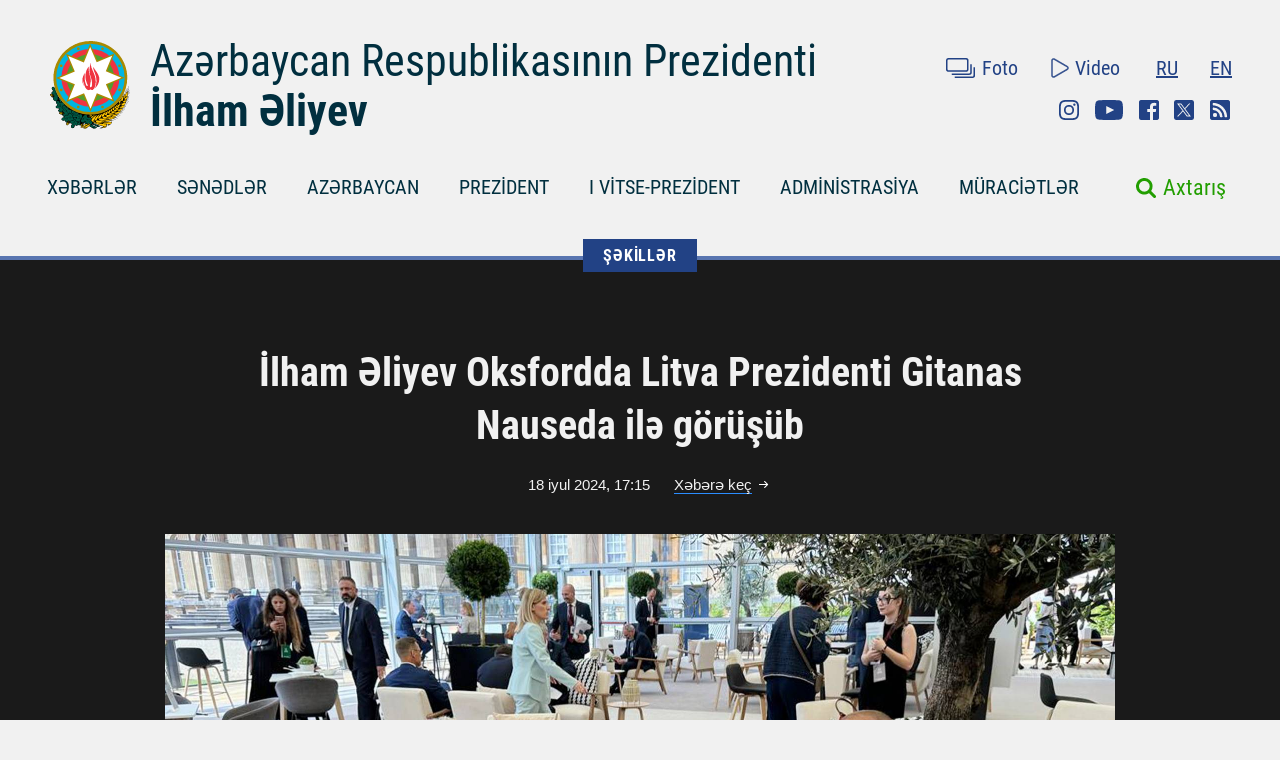

--- FILE ---
content_type: text/html; charset=UTF-8
request_url: https://president.az/az/articles/view/66523/images
body_size: 5907
content:
<!DOCTYPE html>
<html lang="az">
<head>
    <title>İlham Əliyev Oksfordda Litva Prezidenti Gitanas Nauseda ilə görüşüb &raquo; Azərbaycan Prezidentinin Rəsmi internet səhifəsi</title>
    <meta content="IE=Edge,chrome=1" http-equiv="X-UA-Compatible"/>
    <meta charset="utf-8"/>
    <meta content="width=device-width, initial-scale=1.0" name="viewport"/>
    <link href="/manifest.json" rel="manifest"/>
    <meta content="https://static.president.az/assets/president-administration-cd9d828859c913129ca1bcc7618a9c73a4aebc5034302517f360bc44f964b10e.png" property="og:image"/>
    <link href="/favicon.ico" rel="icon" type="image/x-icon"/>
    <link rel="stylesheet" media="screen" href="https://static.president.az/assets/application-fc89c1ac0afecc2fc1476dc0392820d54f0289d89eb54c25ea19c2445ffe10f6.css"/>
    <link rel="stylesheet" media="screen" href="https://static.president.az/assets/fonts-adacd79b395fc2a70e9f3b0025bb4e627df0b9478f8d67e64794b52877f63dd4.css"/>
    <link rel="stylesheet" media="screen" href="https://static.president.az/assets/css/default.css?v=9"/>
        <style>
        .featured-twitter-feed iframe {
            position: absolute;
            left: 0;
            width: 100%;
            height: 100%;
            border: none;
        }
    </style>

</head>
<body>
<header class="main-header main-header--remove-pseudo">
    <div class="container">

        <div class="main-header_header">
            <div class="main-header_logo logo-az">
                <a href="/az"><img src="https://static.president.az/assets/svg/gerb-721e7548761107d59f6c0daa8d942f65b82dfa61030d0fe4b237f5b9bb436d18.svg" alt="logo"></a>
            </div>
            <div class="main-header_heading">
                <a class="title title-az" href="/az">Azərbaycan Respublikasının Prezidenti</a>
                <a class="name name-az" href="/az">İlham Əliyev</a>
            </div>
            <div class="main-header_top-links">
                <div class="top-row">
                    <ul class="top-row_media">
                        <li class="top-row_items"><a class="top-row_media-link top-row--media-photos" href="/az/photos">Foto</a></li>
                        <li class="top-row_items"><a class="top-row_media-link top-row--media-videos" href="/az/videos">Video</a></li>
                    </ul>
                    <ul class="top-row_lang">
                        <li class="top-row_lang-items"><a class="top-row_lang-link" href="/ru/articles/view/66523/images">RU</a></li><li class="top-row_lang-items"><a class="top-row_lang-link" href="/en/articles/view/66523/images">EN</a></li>                    </ul>
                </div>
                <div class="bottom-row">
                    <ul class="bottom-row_scn-list">
                        <li class="bottom-row_items"><a class="bottom-row_scn-link bottom-row--instagram" target="_blank" href="https://www.instagram.com/presidentaz/">Instagram</a></li><li class="bottom-row_items"><a class="bottom-row_scn-link bottom-row--youtube" target="_blank" href="https://www.youtube.com/user/presidentaz">Youtube</a></li><li class="bottom-row_items"><a class="bottom-row_scn-link bottom-row--facebook" target="_blank" href="https://www.facebook.com/PresidentIlhamAliyev">Facebook</a></li><li class="bottom-row_items"><a class="bottom-row_scn-link bottom-row--twitter" target="_blank" href="https://twitter.com/azpresident">Twitter</a></li><li class="bottom-row_items"><a class="bottom-row_scn-link bottom-row--rss" target="_blank" href="/az/rss">Rss</a></li>                    </ul>
                </div>
            </div>
        </div>

        <div class="nav-search-fixed">
            <nav class="main-header_navbar">
                <ul class="navbar_list">
                    <li class="main-header_logo">
                        <a href="/az"><img src="https://static.president.az/assets/svg/gerb-721e7548761107d59f6c0daa8d942f65b82dfa61030d0fe4b237f5b9bb436d18.svg" alt="logo"></a>
                    </li>
                    <li class="navbar_items js-padding"><span class="drop-submenu"></span><a class="navbar_link" href="/az/news">XƏBƏRLƏR</a><ul class="submenu"><li class="submenu-i"><a href="/az/news/category/meetings">Görüşlər</a></li><li class="submenu-i"><a href="/az/news/category/events">Tədbirlər</a></li><li class="submenu-i"><a href="/az/news/category/visits">Səfərlər</a></li><li class="submenu-i"><a href="/az/news/category/receptions">Qəbullar</a></li><li class="submenu-i"><a href="/az/news/category/speeches">Çıxışlar</a></li><li class="submenu-i"><a href="/az/news/category/signing">İmzalanma</a></li><li class="submenu-i"><a href="/az/news/category/press">Mətbuat Konfransları</a></li><li class="submenu-i"><a href="/az/news/category/interviews">Müsahibələr</a></li><li class="submenu-i"><a href="/az/news/category/press_info">Mətbuat xidmətinin məlumatı</a></li></ul></li><li class="navbar_items js-padding"><span class="drop-submenu"></span><a class="navbar_link" href="/az/documents">SƏNƏDLƏR</a><ul class="submenu"><li class="submenu-i"><a href="/az/documents/category/letters">Məktublar</a></li><li class="submenu-i"><a href="/az/documents/category/decrees">Fərmanlar</a></li><li class="submenu-i"><a href="/az/documents/category/orders">Sərəncamlar</a></li><li class="submenu-i"><a href="/az/documents/category/addresses">Müraciətlər</a></li><li class="submenu-i"><a href="/az/documents/category/statements">Bəyanatlar</a></li><li class="submenu-i"><a href="/az/documents/category/laws">Qanunlar</a></li></ul></li><li class="navbar_items js-padding"><span class="drop-submenu"></span><a class="navbar_link" href="/az/regions">AZƏRBAYCAN</a><ul class="submenu"><li class="submenu-i"><a href="/az/pages/view/azerbaijan/leader">Ümummilli lider</a></li><li class="submenu-i"><a href="/az/pages/view/azerbaijan/history">Tarix</a></li><li class="submenu-i"><a href="/az/regions">Ərazi</a></li><li class="submenu-i"><a href="/az/pages/view/azerbaijan/population">Əhali</a></li><li class="submenu-i"><a href="/az/pages/view/azerbaijan/constitution">Konstitusiya</a></li><li class="submenu-i"><a href="/az/pages/view/azerbaijan/symbols">Dövlət rəmzləri</a></li><li class="submenu-i"><a href="/az/pages/view/azerbaijan/holidays">Bayramlar</a></li><li class="submenu-i"><a href="/az/pages/view/azerbaijan/karabakh">Ermənistan-Azərbaycan münaqişəsi</a></li><li class="submenu-i"><a href="/az/pages/view/azerbaijan/karabakh2">Vətən müharibəsi</a></li><li class="submenu-i"><a href="/az/greatreturn">Böyük Qayıdış</a></li><li class="submenu-i"><a href="/az/pages/view/azerbaijan/memories">Qan yaddaşı</a></li><li class="submenu-i"><a href="/az/pages/view/azerbaijan/contract">Enerji layihələri</a></li><li class="submenu-i"><a href="/az/pages/view/azerbaijan/silkroad">Azərbaycan – Avrasiyanın nəqliyyat qovşağı</a></li><li class="submenu-i"><a href="/az/pages/view/azerbaijan/cop29">Azərbaycanın COP29 Sədrliyi</a></li><li class="submenu-i"><a href="/az/photos/azerbaijan">Fotoalbom</a></li><li class="submenu-i"><a href="/az/videos/azerbaijan">Video</a></li></ul></li><li class="navbar_items js-padding"><span class="drop-submenu"></span><a class="navbar_link" href="/az/pages/view/president/biography">PREZİDENT</a><ul class="submenu"><li class="submenu-i"><a href="/az/pages/view/president/power">Prezident hakimiyyəti</a></li><li class="submenu-i"><a href="/az/archive">İş qrafiki</a></li><li class="submenu-i"><a href="/az/pages/view/president/biography">Tərcümeyi-hal</a></li><li class="submenu-i"><a href="http://www.mehriban-aliyeva.az/" target="_blank">Birinci Xanım</a></li></ul></li><li class="navbar_items js-padding"><span class="drop-submenu"></span><a class="navbar_link" href="/az/pages/view/first-vice-president/biography">I VİTSE-PREZİDENT</a><ul class="submenu"><li class="submenu-i"><a href="/az/pages/view/first-vice-president/services">Birinci vitse-prezidentin Katibliyi</a></li><li class="submenu-i"><a href="/az/pages/view/first-vice-president/biography">Tərcümeyi-hal</a></li><li class="submenu-i"><a href="/az/first_vice_president_news">Xəbərlər</a></li><li class="submenu-i"><a href="/az/first_vice_president_photos">Şəkillər</a></li><li class="submenu-i"><a href="/az/first_vice_president_videos">Videolar</a></li><li class="submenu-i"><a href="/az/first_vice_president_letters">Birinci vitse-prezidentə yazırlar</a></li></ul></li><li class="navbar_items js-padding"><span class="drop-submenu"></span><a class="navbar_link" href="/az/administration">ADMİNİSTRASİYA</a><ul class="submenu"><li class="submenu-i"><a href="/az/pages/view/administration/head">Administrasiyanın rəhbəri</a></li><li class="submenu-i"><a href="/az/pages/view/administration/structure">Struktur</a></li><li class="submenu-i"><a href="/az/pages/view/administration/palace">Prezident sarayı</a></li><li class="submenu-i"><a href="/az/pages/view/administration/contacts">Əlaqə</a></li></ul></li><li class="navbar_items js-padding"><span class="drop-submenu"></span><a class="navbar_link" href="/az/letters">MÜRACİƏTLƏR</a><ul class="submenu"><li class="submenu-i"><a href="/az/letters/rules">Prezidentə məktub yazmaq</a></li><li class="submenu-i"><a href="/az/letters">Prezidentə yazırlar</a></li><li class="submenu-i"><a href="/az/letters/laws">Vətəndaşların müraciətlərinə dair qanunvericilik</a></li><li class="submenu-i"><a href="/az/pages/view/letters/reception_days">Prezident Administrasiyasının Vətəndaş Qəbulu Mərkəzində qəbul günləri</a></li><li class="submenu-i"><a href="/az/appeals/new">Qəbula yazılmaq</a></li><li class="submenu-i"><a href="/az/letters/links">Dövlət orqanlarına və digər qurumlara müraciət etmək</a></li><li class="submenu-i"><a href="/az/pages/view/letters/schedule_for_reception">Mərkəzi icra hakimiyyəti orqanları rəhbərlərinin  şəhər və rayonlarda vətəndaşların qəbulu cədvəli</a></li></ul></li>                </ul>
            </nav>
        </div>

        <div class="nav-search">
            <nav class="main-header_navbar navbar-az">
                <div id="hamburger"><span></span><span></span><span></span></div>
                <ul class="navbar_list">
                    <li class="mobile-search-field">
                        <form class="mobile_search-form" action="/az/search" accept-charset="UTF-8" method="get">
                            <input type="search" name="q" value="" id="mobile_search-field" class="mobile_search-field" placeholder="Axtarış"/>
                            <span class="mobile_search-icon"></span>
                        </form>
                    </li>

                    <li class="navbar_items js-padding"><span class="drop-submenu"></span><a class="navbar_link navbar_link-az" href="/az/news">XƏBƏRLƏR</a><ul class="submenu"><li class="submenu-i"><a href="/az/news/category/meetings">Görüşlər</a></li><li class="submenu-i"><a href="/az/news/category/events">Tədbirlər</a></li><li class="submenu-i"><a href="/az/news/category/visits">Səfərlər</a></li><li class="submenu-i"><a href="/az/news/category/receptions">Qəbullar</a></li><li class="submenu-i"><a href="/az/news/category/speeches">Çıxışlar</a></li><li class="submenu-i"><a href="/az/news/category/signing">İmzalanma</a></li><li class="submenu-i"><a href="/az/news/category/press">Mətbuat Konfransları</a></li><li class="submenu-i"><a href="/az/news/category/interviews">Müsahibələr</a></li><li class="submenu-i"><a href="/az/news/category/press_info">Mətbuat xidmətinin məlumatı</a></li></ul></li><li class="navbar_items js-padding"><span class="drop-submenu"></span><a class="navbar_link navbar_link-az" href="/az/documents">SƏNƏDLƏR</a><ul class="submenu"><li class="submenu-i"><a href="/az/documents/category/letters">Məktublar</a></li><li class="submenu-i"><a href="/az/documents/category/decrees">Fərmanlar</a></li><li class="submenu-i"><a href="/az/documents/category/orders">Sərəncamlar</a></li><li class="submenu-i"><a href="/az/documents/category/addresses">Müraciətlər</a></li><li class="submenu-i"><a href="/az/documents/category/statements">Bəyanatlar</a></li><li class="submenu-i"><a href="/az/documents/category/laws">Qanunlar</a></li></ul></li><li class="navbar_items js-padding"><span class="drop-submenu"></span><a class="navbar_link navbar_link-az" href="/az/regions">AZƏRBAYCAN</a><ul class="submenu"><li class="submenu-i"><a href="/az/pages/view/azerbaijan/leader">Ümummilli lider</a></li><li class="submenu-i"><a href="/az/pages/view/azerbaijan/history">Tarix</a></li><li class="submenu-i"><a href="/az/regions">Ərazi</a></li><li class="submenu-i"><a href="/az/pages/view/azerbaijan/population">Əhali</a></li><li class="submenu-i"><a href="/az/pages/view/azerbaijan/constitution">Konstitusiya</a></li><li class="submenu-i"><a href="/az/pages/view/azerbaijan/symbols">Dövlət rəmzləri</a></li><li class="submenu-i"><a href="/az/pages/view/azerbaijan/holidays">Bayramlar</a></li><li class="submenu-i"><a href="/az/pages/view/azerbaijan/karabakh">Ermənistan-Azərbaycan münaqişəsi</a></li><li class="submenu-i"><a href="/az/pages/view/azerbaijan/karabakh2">Vətən müharibəsi</a></li><li class="submenu-i"><a href="/az/greatreturn">Böyük Qayıdış</a></li><li class="submenu-i"><a href="/az/pages/view/azerbaijan/memories">Qan yaddaşı</a></li><li class="submenu-i"><a href="/az/pages/view/azerbaijan/contract">Enerji layihələri</a></li><li class="submenu-i"><a href="/az/pages/view/azerbaijan/silkroad">Azərbaycan – Avrasiyanın nəqliyyat qovşağı</a></li><li class="submenu-i"><a href="/az/pages/view/azerbaijan/cop29">Azərbaycanın COP29 Sədrliyi</a></li><li class="submenu-i"><a href="/az/photos/azerbaijan">Fotoalbom</a></li><li class="submenu-i"><a href="/az/videos/azerbaijan">Video</a></li></ul></li><li class="navbar_items js-padding"><span class="drop-submenu"></span><a class="navbar_link navbar_link-az" href="/az/pages/view/president/biography">PREZİDENT</a><ul class="submenu"><li class="submenu-i"><a href="/az/pages/view/president/power">Prezident hakimiyyəti</a></li><li class="submenu-i"><a href="/az/archive">İş qrafiki</a></li><li class="submenu-i"><a href="/az/pages/view/president/biography">Tərcümeyi-hal</a></li><li class="submenu-i"><a href="http://www.mehriban-aliyeva.az/" target="_blank">Birinci Xanım</a></li></ul></li><li class="navbar_items js-padding"><span class="drop-submenu"></span><a class="navbar_link navbar_link-az" href="/az/pages/view/first-vice-president/biography">I VİTSE-PREZİDENT</a><ul class="submenu"><li class="submenu-i"><a href="/az/pages/view/first-vice-president/services">Birinci vitse-prezidentin Katibliyi</a></li><li class="submenu-i"><a href="/az/pages/view/first-vice-president/biography">Tərcümeyi-hal</a></li><li class="submenu-i"><a href="/az/first_vice_president_news">Xəbərlər</a></li><li class="submenu-i"><a href="/az/first_vice_president_photos">Şəkillər</a></li><li class="submenu-i"><a href="/az/first_vice_president_videos">Videolar</a></li><li class="submenu-i"><a href="/az/first_vice_president_letters">Birinci vitse-prezidentə yazırlar</a></li></ul></li><li class="navbar_items js-padding"><span class="drop-submenu"></span><a class="navbar_link navbar_link-az" href="/az/administration">ADMİNİSTRASİYA</a><ul class="submenu"><li class="submenu-i"><a href="/az/pages/view/administration/head">Administrasiyanın rəhbəri</a></li><li class="submenu-i"><a href="/az/pages/view/administration/structure">Struktur</a></li><li class="submenu-i"><a href="/az/pages/view/administration/palace">Prezident sarayı</a></li><li class="submenu-i"><a href="/az/pages/view/administration/contacts">Əlaqə</a></li></ul></li><li class="navbar_items js-padding"><span class="drop-submenu"></span><a class="navbar_link navbar_link-az" href="/az/letters">MÜRACİƏTLƏR</a><ul class="submenu"><li class="submenu-i"><a href="/az/letters/rules">Prezidentə məktub yazmaq</a></li><li class="submenu-i"><a href="/az/letters">Prezidentə yazırlar</a></li><li class="submenu-i"><a href="/az/letters/laws">Vətəndaşların müraciətlərinə dair qanunvericilik</a></li><li class="submenu-i"><a href="/az/pages/view/letters/reception_days">Prezident Administrasiyasının Vətəndaş Qəbulu Mərkəzində qəbul günləri</a></li><li class="submenu-i"><a href="/az/appeals/new">Qəbula yazılmaq</a></li><li class="submenu-i"><a href="/az/letters/links">Dövlət orqanlarına və digər qurumlara müraciət etmək</a></li><li class="submenu-i"><a href="/az/pages/view/letters/schedule_for_reception">Mərkəzi icra hakimiyyəti orqanları rəhbərlərinin  şəhər və rayonlarda vətəndaşların qəbulu cədvəli</a></li></ul></li>
                    <li class="mobile_nav-photo"><a href="/az/photos">Foto</a></li>
                    <li class="mobile_nav-video"><a href="/az/videos">Video</a></li>
                    <li class="mobile_nav-lang"><a href="/en/articles/view/66523/images">In English</a></li><li class="mobile_nav-lang"><a href="/ru/articles/view/66523/images">По-русски</a></li>                    <li class="mobile_social-links">
                    <a class="mobile_scn instagram" target="_blank" href="https://www.instagram.com/presidentaz/">Instagram</a><a class="mobile_scn youtube" target="_blank" href="https://www.youtube.com/user/presidentaz">Youtube</a><a class="mobile_scn facebook" target="_blank" href="https://www.facebook.com/PresidentIlhamAliyev">Facebook</a><a class="mobile_scn twitter" target="_blank" href="https://twitter.com/azpresident">Twitter</a><a class="mobile_scn rss" target="_blank" href="/az/rss">Rss</a>                    </li>
                </ul>
            </nav>
            <form class="main-header_search-form" action="/az/search" accept-charset="UTF-8" method="get">
                <input type="search" name="q" value="" id="search-field" class="search-field">
                <label class="search-label" for="search-field">Axtarış</label>
            </form>
        </div>

        
    </div>
</header>
<div class="main-content_photos main-content_events">
    <div class="container">
        <div class="breadcrumbs">
            <ul class="breadcrumbs_list">
            
                <li class="breadcrumbs_item"><a class="breadcrumbs_link " href="/az/photos">ŞƏKİLLƏR</a></li>
                            </ul>
        </div>

        <div class="photos_slider">
            <h1 class="slider_heading">İlham Əliyev Oksfordda Litva Prezidenti Gitanas Nauseda ilə görüşüb</h1>
            <div class="slider_date-link">
                <span class="slider_date">18 iyul 2024, 17:15</span>
                <a class="slider_link" href="https://president.az/az/articles/view/66523">Xəbərə keç</a>
            </div>
                            <div class="slider_images fotorama" data-nav="thumbs" data-ratio="490/323" data-thumbheight="80" data-thumbwidth="119" data-width="100%">
                    <img src="https://static.president.az/upload/1960x1292/2024/07/18/1721308829_9b49e6eacd8359bf81eff9ab48cd457a.jpg" alt="slider-photo"><img src="https://static.president.az/upload/1960x1292/2024/07/18/1721308830_7ae69a9502fec285cb5804b6991b4603.jpg" alt="slider-photo">                </div>
                            <div class="slider_links">
                <a class="slider_scn slider--fb fb-xfbml-parse-ignore" href="https://www.facebook.com/sharer/sharer.php?u=https://president.az/az/articles/view/66523/images" target="_blank"></a>
                <a class="slider_scn slider--twr" data-show-count="false" href="https://twitter.com/share?url=https://president.az/az/articles/view/66523/images" target="_blank"></a>
                <a class="slider_scn slider--telegram" href="https://t.me/share/url?url=https://president.az/az/articles/view/66523/images"></a>
                <a class="slider_scn slider--whatsapp" href="https://api.whatsapp.com/send?text=https://president.az/az/articles/view/66523/images"></a>
                <a class="slider_scn slider--print" href="https://president.az/az/articles/view/66523/print"></a>
            </div>
        </div>

        <div class="photos_gallery" id="js-gallery">
            <div class="gallery_row">
                    <div class="gallery_item">
                        <a class="gallery_link" href="/az/articles/view/71366/images">
                            <div class="gallery_item-img">
                                <img src="https://static.president.az/upload/352x200/2026/01/22/2a750f7329b0e6f036fd3eadc754ba9d_6648065.jpg" alt="İlham Əliyev Davosda “Vitol” şirkətinin baş icraçı direktoru ilə görüşüb">
                            </div>
                            <p class="gallery_item-title">İlham Əliyev Davosda “Vitol” şirkətinin baş icraçı direktoru ilə görüşüb</p>
                        </a>
                    </div>
                    
                    <div class="gallery_item">
                        <a class="gallery_link" href="/az/articles/view/71365/images">
                            <div class="gallery_item-img">
                                <img src="https://static.president.az/upload/352x200/2026/01/21/204143a8476ce2aff7f4484e1a8861e4_3591057.jpg" alt="İlham Əliyev Davosda Avropa İttifaqının Genişlənmə üzrə komissarı Marta Kosla görüşüb">
                            </div>
                            <p class="gallery_item-title">İlham Əliyev Davosda Avropa İttifaqının Genişlənmə üzrə komissarı Marta Kosla görüşüb</p>
                        </a>
                    </div>
                    
                    <div class="gallery_item">
                        <a class="gallery_link" href="/az/articles/view/71364/images">
                            <div class="gallery_item-img">
                                <img src="https://static.president.az/upload/352x200/2026/01/21/96ee30e8b90d7031771b08e440549770_5380506.jpg" alt="İlham Əliyev Ümumdünya İqtisadi Forumu çərçivəsində panel iclasda iştirak edib">
                            </div>
                            <p class="gallery_item-title">İlham Əliyev Ümumdünya İqtisadi Forumu çərçivəsində panel iclasda iştirak edib</p>
                        </a>
                    </div>
                    
                    <div class="gallery_item">
                        <a class="gallery_link" href="/az/articles/view/71359/images">
                            <div class="gallery_item-img">
                                <img src="https://static.president.az/upload/352x200/2026/01/21/da784137870b235fc32732dd2ac8ad76_9795961.jpg" alt="İlham Əliyev Davosda İsrail Dövlətinin Prezidenti ilə görüşüb">
                            </div>
                            <p class="gallery_item-title">İlham Əliyev Davosda İsrail Dövlətinin Prezidenti ilə görüşüb</p>
                        </a>
                    </div>
                    </div><div class="gallery_row">
                    <div class="gallery_item">
                        <a class="gallery_link" href="/az/articles/view/71354/images">
                            <div class="gallery_item-img">
                                <img src="https://static.president.az/upload/352x200/2026/01/21/82b389cb7e7a3de70086198b0c117d70_6872844.jpeg" alt="İlham Əliyev Davosda “Dell Technologies” şirkətinin Avropa, Yaxın Şərq və Afrika üzrə prezidenti ilə görüşüb">
                            </div>
                            <p class="gallery_item-title">İlham Əliyev Davosda “Dell Technologies” şirkətinin Avropa, Yaxın Şərq və Afrika üzrə prezidenti ilə görüşüb</p>
                        </a>
                    </div>
                    
                    <div class="gallery_item">
                        <a class="gallery_link" href="/az/articles/view/71353/images">
                            <div class="gallery_item-img">
                                <img src="https://static.president.az/upload/352x200/2026/01/21/40e92b4fcb165cb16ba55366d1aa48e4_8789136.jpeg" alt="İlham Əliyev Davosda Çexiyanın Baş naziri ilə görüşüb">
                            </div>
                            <p class="gallery_item-title">İlham Əliyev Davosda Çexiyanın Baş naziri ilə görüşüb</p>
                        </a>
                    </div>
                    
                    <div class="gallery_item">
                        <a class="gallery_link" href="/az/articles/view/71352/images">
                            <div class="gallery_item-img">
                                <img src="https://static.president.az/upload/352x200/2026/01/21/671ffb37b7bf27c0b8e9510c977dc525_7877013.jpg" alt="İlham Əliyev Davosda “Brookfield Asset Management” şirkətinin prezidenti ilə görüşüb">
                            </div>
                            <p class="gallery_item-title">İlham Əliyev Davosda “Brookfield Asset Management” şirkətinin prezidenti ilə görüşüb</p>
                        </a>
                    </div>
                    
                    <div class="gallery_item">
                        <a class="gallery_link" href="/az/articles/view/71351/images">
                            <div class="gallery_item-img">
                                <img src="https://static.president.az/upload/352x200/2026/01/21/bc49181d24cab443dba4f0ecc9f198f0_8926005.jpg" alt="İlham Əliyev “Zayed İnsan Qardaşlığı Mükafatı” ilə bağlı nümayəndə heyətini qəbul edib">
                            </div>
                            <p class="gallery_item-title">İlham Əliyev “Zayed İnsan Qardaşlığı Mükafatı” ilə bağlı nümayəndə heyətini qəbul edib</p>
                        </a>
                    </div>
                    </div><div class="gallery_row">
                    <div class="gallery_item">
                        <a class="gallery_link" href="/az/articles/view/71350/images">
                            <div class="gallery_item-img">
                                <img src="https://static.president.az/upload/352x200/2026/01/21/6649b1ca699daadcb5bba717c61871f4_6035781.jpg" alt="İlham Əliyev Davosda “Azərbaycan rəhbərliyi ilə səhər yeməyi” adlı tədbirdə iştirak edib">
                            </div>
                            <p class="gallery_item-title">İlham Əliyev Davosda “Azərbaycan rəhbərliyi ilə səhər yeməyi” adlı tədbirdə iştirak edib</p>
                        </a>
                    </div>
                    
                    <div class="gallery_item">
                        <a class="gallery_link" href="/az/articles/view/71349/images">
                            <div class="gallery_item-img">
                                <img src="https://static.president.az/upload/352x200/2026/01/20/1524e2d5576f35a17cdd9b9f96ef2e1c_7241879.jpg" alt="İlham Əliyev Davosda Qətərin Baş naziri və xarici işlər naziri ilə görüşüb">
                            </div>
                            <p class="gallery_item-title">İlham Əliyev Davosda Qətərin Baş naziri və xarici işlər naziri ilə görüşüb</p>
                        </a>
                    </div>
                    
                    <div class="gallery_item">
                        <a class="gallery_link" href="/az/articles/view/71348/images">
                            <div class="gallery_item-img">
                                <img src="https://static.president.az/upload/352x200/2026/01/20/b0c4999da19306655e71f79277a316b8_1356423.jpg" alt="İlham Əliyev Davosda “BlackRock”un baş icraçı direktoru və “Global Infrastructure Partners” şirkətinin təsisçisi, sədri və baş icraçı direktoru ilə görüşüb">
                            </div>
                            <p class="gallery_item-title">İlham Əliyev Davosda “BlackRock”un baş icraçı direktoru və “Global Infrastructure Partners” şirkətinin təsisçisi, sədri və baş icraçı direktoru ilə görüşüb</p>
                        </a>
                    </div>
                    
                    <div class="gallery_item">
                        <a class="gallery_link" href="/az/articles/view/71347/images">
                            <div class="gallery_item-img">
                                <img src="https://static.president.az/upload/352x200/2026/01/20/a316a451906934920e519daada9796b0_8934631.jpg" alt="İlham Əliyev Davosda “Avrasiyanın iqtisadi özünəməxsusluğunun müəyyənləşdirilməsi” mövzusunda panel iclasında iştirak edib">
                            </div>
                            <p class="gallery_item-title">İlham Əliyev Davosda “Avrasiyanın iqtisadi özünəməxsusluğunun müəyyənləşdirilməsi” mövzusunda panel iclasında iştirak edib</p>
                        </a>
                    </div>
                    </div>        </div>
        <div class="gallery_load-more-row"><a class="gallery_load-more-btn" id="js-load-more" href="/az/articles/view/66523/images/2" data-title="Digər şəkillər">Digər şəkillər</a></div>
    </div>
</div>
<footer class="main-footer">
    <div class="container">
        <nav class="nav_list">

            
                        <div class="nav_columns">
                            <li class="nav_item">
                                <a class="nav_link" href="/az/regions">AZƏRBAYCAN</a>
                                <ul class="submenu"><li class="submenu_item"><a class="submenu_link" href="/az/pages/view/azerbaijan/leader">Ümummilli lider</a></li><li class="submenu_item"><a class="submenu_link" href="/az/pages/view/azerbaijan/history">Tarix</a></li><li class="submenu_item"><a class="submenu_link" href="/az/regions">Ərazi</a></li><li class="submenu_item"><a class="submenu_link" href="/az/pages/view/azerbaijan/population">Əhali</a></li><li class="submenu_item"><a class="submenu_link" href="/az/pages/view/azerbaijan/constitution">Konstitusiya</a></li><li class="submenu_item"><a class="submenu_link" href="/az/pages/view/azerbaijan/symbols">Dövlət rəmzləri</a></li><li class="submenu_item"><a class="submenu_link" href="/az/pages/view/azerbaijan/holidays">Bayramlar</a></li><li class="submenu_item"><a class="submenu_link" href="/az/pages/view/azerbaijan/karabakh">Ermənistan-Azərbaycan münaqişəsi</a></li><li class="submenu_item"><a class="submenu_link" href="/az/pages/view/azerbaijan/karabakh2">Vətən müharibəsi</a></li><li class="submenu_item"><a class="submenu_link" href="/az/greatreturn">Böyük Qayıdış</a></li><li class="submenu_item"><a class="submenu_link" href="/az/pages/view/azerbaijan/memories">Qan yaddaşı</a></li><li class="submenu_item"><a class="submenu_link" href="/az/pages/view/azerbaijan/contract">Enerji layihələri</a></li><li class="submenu_item"><a class="submenu_link" href="/az/pages/view/azerbaijan/silkroad">Azərbaycan – Avrasiyanın nəqliyyat qovşağı</a></li><li class="submenu_item"><a class="submenu_link" href="/az/pages/view/azerbaijan/cop29">Azərbaycanın COP29 Sədrliyi</a></li><li class="submenu_item"><a class="submenu_link" href="/az/photos/azerbaijan">Fotoalbom</a></li><li class="submenu_item"><a class="submenu_link" href="/az/videos/azerbaijan">Video</a></li></ul>                            </li>
                        </div>
                        
                        <div class="nav_columns">
                            <li class="nav_item">
                                <a class="nav_link" href="/az/pages/view/president/biography">PREZİDENT</a>
                                <ul class="submenu"><li class="submenu_item"><a class="submenu_link" href="/az/pages/view/president/power">Prezident hakimiyyəti</a></li><li class="submenu_item"><a class="submenu_link" href="/az/archive">İş qrafiki</a></li><li class="submenu_item"><a class="submenu_link" href="/az/pages/view/president/biography">Tərcümeyi-hal</a></li><li class="submenu_item"><a class="submenu_link" href="http://www.mehriban-aliyeva.az/">Birinci Xanım</a></li></ul>                            </li>
                        </div>
                        
                        <div class="nav_columns">
                            <li class="nav_item">
                                <a class="nav_link" href="/az/pages/view/first-vice-president/biography">I VİTSE-PREZİDENT</a>
                                <ul class="submenu"><li class="submenu_item"><a class="submenu_link" href="/az/pages/view/first-vice-president/services">Birinci vitse-prezidentin Katibliyi</a></li><li class="submenu_item"><a class="submenu_link" href="/az/pages/view/first-vice-president/biography">Tərcümeyi-hal</a></li><li class="submenu_item"><a class="submenu_link" href="/az/first_vice_president_news">Xəbərlər</a></li><li class="submenu_item"><a class="submenu_link" href="/az/first_vice_president_photos">Şəkillər</a></li><li class="submenu_item"><a class="submenu_link" href="/az/first_vice_president_videos">Videolar</a></li><li class="submenu_item"><a class="submenu_link" href="/az/first_vice_president_letters">Birinci vitse-prezidentə yazırlar</a></li></ul>                            </li>
                        </div>
                        
                        <div class="nav_columns">
                            <li class="nav_item">
                                <a class="nav_link" href="/az/administration">ADMİNİSTRASİYA</a>
                                <ul class="submenu"><li class="submenu_item"><a class="submenu_link" href="/az/pages/view/administration/head">Administrasiyanın rəhbəri</a></li><li class="submenu_item"><a class="submenu_link" href="/az/pages/view/administration/structure">Struktur</a></li><li class="submenu_item"><a class="submenu_link" href="/az/pages/view/administration/palace">Prezident sarayı</a></li><li class="submenu_item"><a class="submenu_link" href="/az/pages/view/administration/contacts">Əlaqə</a></li></ul>                            </li>
                        </div>
                        
                        <div class="nav_columns">
                            <li class="nav_item">
                                <a class="nav_link" href="/az/letters">MÜRACİƏTLƏR</a>
                                <ul class="submenu"><li class="submenu_item"><a class="submenu_link" href="/az/letters/rules">Prezidentə məktub yazmaq</a></li><li class="submenu_item"><a class="submenu_link" href="/az/letters">Prezidentə yazırlar</a></li><li class="submenu_item"><a class="submenu_link" href="/az/letters/laws">Vətəndaşların müraciətlərinə dair qanunvericilik</a></li><li class="submenu_item"><a class="submenu_link" href="/az/pages/view/letters/reception_days">Prezident Administrasiyasının Vətəndaş Qəbulu Mərkəzində qəbul günləri</a></li><li class="submenu_item"><a class="submenu_link" href="/az/appeals/new">Qəbula yazılmaq</a></li><li class="submenu_item"><a class="submenu_link" href="/az/letters/links">Dövlət orqanlarına və digər qurumlara müraciət etmək</a></li><li class="submenu_item"><a class="submenu_link" href="/az/pages/view/letters/schedule_for_reception">Mərkəzi icra hakimiyyəti orqanları rəhbərlərinin  şəhər və rayonlarda vətəndaşların qəbulu cədvəli</a></li></ul>                                        <ul class="scn-list">
                                            <li class="scn-list_item"><a target="_blank" class="scn-list_link scn-list--instagram" href="https://www.instagram.com/presidentaz/">Instagram</a></li><li class="scn-list_item"><a target="_blank" class="scn-list_link scn-list--youtube" href="https://www.youtube.com/user/presidentaz">Youtube</a></li><li class="scn-list_item"><a target="_blank" class="scn-list_link scn-list--facebook" href="https://www.facebook.com/PresidentIlhamAliyev">Facebook</a></li><li class="scn-list_item"><a target="_blank" class="scn-list_link scn-list--twitter" href="https://twitter.com/azpresident">Twitter</a></li><li class="scn-list_item"><a target="_blank" class="scn-list_link scn-list--rss" href="/az/rss">Rss</a></li>                                        </ul>
                                                                    </li>
                        </div>
                                </nav>
    </div>
    <div class="bottom-row">
        <div class="container">
            <div class="pa-logo"><img src="https://static.president.az/assets/svg/footer-logo-93d172f1f9c7c242640fc1ccba1544f0b6aa75eec77f0f8c234eeae8a2a39659.svg" alt="logo">
            </div>
            <div class="copyright-info"><p>© 2010-2026 Azərbaycan Respublikası Prezidentinin rəsmi internet saytı. Müəllif hüquqları qorunur.</p>
<p>Saytın idarəetməsi Azərbaycan Respublikası Prezidentinin Mətbuat Katibinin xidməti və Azərbaycan Respublikası Prezidentinin Administrasiyasının Qeyri-hökumət təşkilatları ilə iş və kommunikasiya şöbəsi tərəfindən həyata keçirilir.</p></div>
            <div class="footer-links">
                <ul class="footer-links_list">
                    <li class="footer-links_item"><a class="footer-links_link" href="/az/pages/view/site_info/faq">FAQ</a></li><li class="footer-links_item"><a class="footer-links_link" href="/az/pages/view/site_info/about">Sayt haqqında</a></li><li class="footer-links_item"><a class="footer-links_link" href="http://archive.president.az">2007-2010-cu illərin materialları</a></li>                </ul>
            </div>
        </div>
    </div>
</footer>

<script src="https://static.president.az/assets/js/jquery-3.6.0.min.js"></script>
<script src="https://static.president.az/assets/js/application-5482e96fde194d832d2f9b17e4cb0520acb5d0b206da7ddb8d46cbfc0d0ca22f.js?v=1"></script>

<!-- BEGIN PAGE LEVEL SCRIPTS -->
<script src="https://static.president.az/assets/js/pages/articles_list.js"></script><!-- Global site tag (gtag.js) - Google Analytics -->
<script async src="https://www.googletagmanager.com/gtag/js?id=UA-109829466-1"></script>
<script>
    window.dataLayer = window.dataLayer || [];
    function gtag(){dataLayer.push(arguments);}
    gtag('js', new Date());

    gtag('config', 'UA-109829466-1');
</script>
</body>
</html>